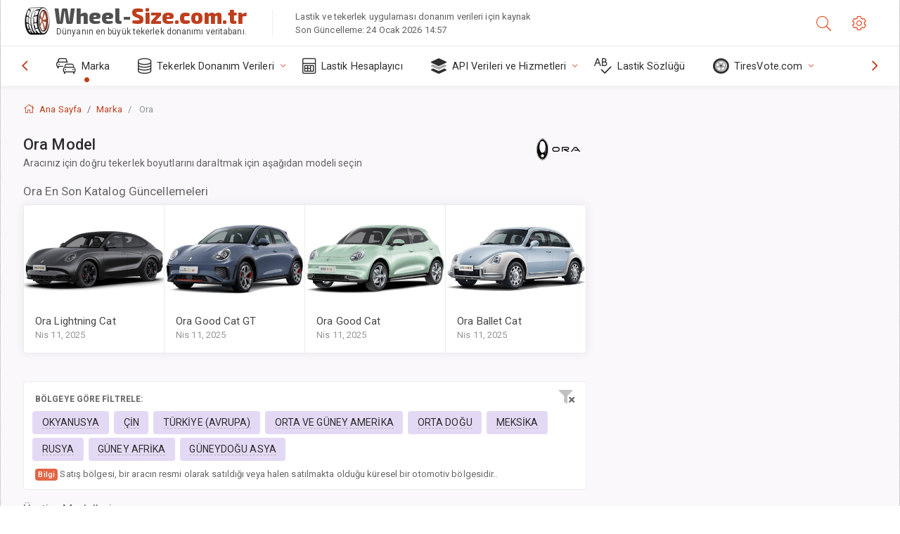

--- FILE ---
content_type: text/html; charset=utf-8
request_url: https://wheel-size.com.tr/size/ora/
body_size: 18545
content:



<!DOCTYPE html>
<html lang="tr">
<head>
    <title>Tüm Ora modelleri: Tekerlek özellikleri ve Lastik boyutları | Wheel-Size.com.tr</title>

    <meta charset="utf-8"/>
    <meta http-equiv="X-UA-Compatible" content="IE=edge">
    <meta name="msapplication-tap-highlight" content="no">
    <meta name="viewport" content="width=device-width, initial-scale=1, shrink-to-fit=no, user-scalable=no, minimal-ui">
    <!-- Call App Mode on ios devices -->
    <meta name="apple-mobile-web-app-capable" content="yes"/>
    <meta name="robots" content="index, follow"/>
    <meta name="revisit-after" content="14 days"/>

    <meta name="description" content="Tüm Ora araba ve modellerinin listesi. Her model için tekerlek boyutları ve lastik özellikleri hakkında veri elde edebileceksiniz. Aramanızı daraltmak için sayfada Ora modelinizi seçin."/>
    <meta name="keywords" content=""/>

    <!-- search engines verification codes -->
    <meta name="msvalidate.01" content="3EEBDB6187F3428FB33DD2B62E7E007F"/>
    <meta name='yandex-verification' content='58286f17fffb3c72'/>
    
    <!-- end search engines verification codes end-->

    
    <script async src="//pagead2.googlesyndication.com/pagead/js/adsbygoogle.js"></script>
    <script>
        (adsbygoogle = window.adsbygoogle || []).push({
            google_ad_client: "ca-pub-6541539878944517",
            enable_page_level_ads: true
        });
    </script>
    

    
    
    
    <meta property="og:type" content="website"/>
    <meta property="fb:admins" content="100001123248123"/>
    <meta property="og:url" content="//wheel-size.com.tr/size/ora/"/>
    <meta property="og:site_name" content="Wheel-Size.com.tr"/>

    <meta property="og:title" content="Tüm Ora modelleri: Tekerlek özellikleri ve Lastik boyutları"/>
    <meta property="og:description" content="Tüm Ora araba ve modellerinin listesi. Her model için tekerlek boyutları ve lastik özellikleri hakkında veri elde edebileceksiniz. Aramanızı daraltmak için sayfada Ora modelinizi seçin.">

    
    <meta property="og:image" content="//wheel-size.com.tr/static/img/misc/wheel-size-main.jpg"/>



    <link rel="shortcut icon" href="/static/img/icons/favicon.ico"/>
    <link rel="home" href="/"/>

    
        <!-- base css -->
        <link id="vendorsbundle" rel="stylesheet" media="screen, print" href="/static/v2/css/A.vendors.bundle.css,qv2.pagespeed.cf.F4-IHlFEYd.css"><!-- smartadmin classes 254kb  / 187 -->
        <link id="appbundle" rel="stylesheet" media="screen, print" href="/static/v2/css/A.app.bundle.css.pagespeed.cf.Az5UF9yStR.css"><!-- 245 / 144 kb -->
        <link rel="stylesheet" media="screen, print" href="/static/v2/3rd-party/fontawesome5/css/A.all.min.css.pagespeed.cf.ekPGEx00Ek.css"><!-- 173 kb -->
        <link id="mytheme" rel="stylesheet" media="screen, print" href="#">
        <link id="myskin" rel="stylesheet" media="screen, print" href="/static/v2/css/skins/A.skin-master.css.pagespeed.cf.pP_72WqnDW.css"><!-- 8kb -->
        <link rel="stylesheet" media="screen, print" href="/static/v2/css/themes/A.cust-theme-ws.css,qv5.pagespeed.cf.RwmLhI-sGb.css"><!-- color, scheme 99kb / 52 -->
        <link rel="stylesheet" href="/static/v2/css/swiper/A.swiper-bundle.min.css.pagespeed.cf.zafby5TnT4.css"><!-- v 6.3.1, 13.6kb -->
        <link rel="stylesheet" href="/static/v2/css/select2/A.select2.min.css.pagespeed.cf.mV84ukiySX.css"><!-- 16kb -->

        <link rel="stylesheet" media="screen, print" href="/static/v2/css/A.custom.css,,qv9+sprite.css,,qv2,Mcc.PiR3MONidb.css.pagespeed.cf.tWgTizan_Y.css">
        
        <link rel="preconnect" href="https://fonts.googleapis.com">
        <link rel="preconnect" href="https://fonts.gstatic.com" crossorigin>
        <link href="https://fonts.googleapis.com/css2?family=Exo+2:wght@800&family=Roboto+Mono:wght@400;500&display=swap" rel="stylesheet">

    





    

    <!-- Finder styles -->
    <style>#wheel_form .precision-select{position:absolute;left:57px;top:4px;display:none;padding:4px 0;z-index:100}#wheel_form .precision-select .plus-minus{font-size:15px;margin-right:7px;display:block;height:22px;float:left}#wheel_form .precision-select select{width:43px;height:22px;padding:0}</style>

    <link rel="apple-touch-icon" sizes="57x57" href="/static/v2/img/favicon/xapple-icon-57x57.png.pagespeed.ic.9SrS2NYO98.webp">
    <link rel="apple-touch-icon" sizes="60x60" href="/static/v2/img/favicon/xapple-icon-60x60.png.pagespeed.ic.P0iuOjLT8r.webp">
    <link rel="apple-touch-icon" sizes="72x72" href="/static/v2/img/favicon/xapple-icon-72x72.png.pagespeed.ic.UQGP6SV-Yo.webp">
    <link rel="apple-touch-icon" sizes="76x76" href="/static/v2/img/favicon/xapple-icon-76x76.png.pagespeed.ic.6bH_3MaKzp.webp">
    <link rel="apple-touch-icon" sizes="114x114" href="/static/v2/img/favicon/xapple-icon-114x114.png.pagespeed.ic._lgSDAE1Fn.webp">
    <link rel="apple-touch-icon" sizes="120x120" href="/static/v2/img/favicon/xapple-icon-120x120.png.pagespeed.ic.dR_r0bO_4d.webp">
    <link rel="apple-touch-icon-precomposed" href="/static/v2/img/favicon/xapple-icon-120x120.png.pagespeed.ic.dR_r0bO_4d.webp">
    <link rel="apple-touch-icon" sizes="144x144" href="/static/v2/img/favicon/xapple-icon-144x144.png.pagespeed.ic.tKyv2qopM4.webp">
    <link rel="apple-touch-icon" sizes="152x152" href="/static/v2/img/favicon/xapple-icon-152x152.png.pagespeed.ic.isAR7-CBII.webp">
    <link rel="apple-touch-icon" sizes="180x180" href="/static/v2/img/favicon/xapple-icon-180x180.png.pagespeed.ic.BtJfsgrsxh.webp">
    <link rel="icon" type="image/png" sizes="192x192" href="/static/v2/img/favicon/xandroid-icon-192x192.png.pagespeed.ic.vfvSCcyZTt.webp">
    <link rel="icon" type="image/png" sizes="32x32" href="/static/v2/img/favicon/xfavicon-32x32.png.pagespeed.ic.ow39oM4WP2.webp">
    <link rel="icon" type="image/png" sizes="96x96" href="/static/v2/img/favicon/xfavicon-96x96.png.pagespeed.ic.qMKeZEKS1-.webp">
    <link rel="icon" type="image/png" sizes="16x16" href="/static/v2/img/favicon/xfavicon-16x16.png.pagespeed.ic.Dpm9Nvi6nh.webp">
    <link rel="manifest" href="/static/v2/img/favicon/manifest.json">
    <meta name="msapplication-TileColor" content="#ffffff">
    <meta name="msapplication-TileImage" content="/static/v2/img/favicon/ms-icon-144x144.png">
    <meta name="theme-color" content="#ffffff">




    
        <link href="https://www.wheel-size.com/size/ora/" rel="alternate" hreflang="x-default"/>
        <link href="https://razmerkoles.ru/size/ora/" rel="alternate" hreflang="ru"/>
        <link href="https://llantasneumaticos.com/size/ora/" rel="alternate" hreflang="es"/>
        <link href="https://jantes-e-pneus.com/size/ora/" rel="alternate" hreflang="pt-BR"/>
        <link href="https://taille-pneu.com/size/ora/" rel="alternate" hreflang="fr"/>
        <link href="https://wheel-size.cn/size/ora/" rel="alternate" hreflang="zh-Hant"/>
        <link href="https://reifen-groessen.de/size/ora/" rel="alternate" hreflang="de"/>
        <link href="https://wheel-size.jp/size/ora/" rel="alternate" hreflang="ja"/>
        <link href="https://wheel-size.it/size/ora/" rel="alternate" hreflang="it"/>
        <link href="https://wheel-size.gr/size/ora/" rel="alternate" hreflang="el"/>
        <link href="https://wheel-size.kr/size/ora/" rel="alternate" hreflang="ko"/>
        <link href="https://wheel-size.my/size/ora/" rel="alternate" hreflang="ms"/>
        <link href="https://wheel-size.com.tr/size/ora/" rel="alternate" hreflang="tr"/>
        <link href="https://wheel-thai.com/size/ora/" rel="alternate" hreflang="th"/>
        <link href="https://wheel-arabia.com/size/ora/" rel="alternate" hreflang="ar"/>
        <link href="https://rozmiary-opon.pl/size/ora/" rel="alternate" hreflang="pl"/>
    

    
    

    <style>.listNav,.ln-letters{overflow:hidden}.listNavHide{position:absolute;overflow:hidden;clip:rect(0 0 0 0);height:1px;width:1px;padding:0;border:0}.title.listNavHide{position:unset;overflow:unset;clip:unset;height:auto;width:auto;padding:unset;border:unset}.letterCountShow{display:block}.ln-letters a{text-decoration:none;display:inline-block;padding:.5em 1em;line-height:1;text-align:center;white-space:nowrap;vertical-align:baseline;border-radius:4px;color:#858484;background-color:#fff;margin:0 .25rem .25rem 0;border:1px solid #e5e5e5}.ln-letters a:hover,.ln-letters .ln-selected{background-color:#886ab5;color:#fff;border-color:#886ab5}.ln-letters .ln-disabled{color:#ccc}</style>

    <style>h4.title:not(:first-child){margin-top:40px}.input-group-append[aria-expanded="true"] .fa-chevron-down,.input-group-append[aria-expanded="true"] .fa-sort-alpha-down{display:none}.input-group-append[aria-expanded="false"] .fa-chevron-up,.input-group-append[aria-expanded="false"] .fa-sort-alpha-up{display:none}.img-typical{display:block;width:100%;min-height:140px;max-height:140px;max-width:100%;object-fit:cover;-moz-transition:all .3s;-webkit-transition:all .3s;transition:all .3s}</style>


    

    

    

    <script>
        (function (i, s, o, g, r, a, m) {
            i['GoogleAnalyticsObject'] = r;
            i[r] = i[r] || function () {
                (i[r].q = i[r].q || []).push(arguments)
            }, i[r].l = 1 * new Date();
            a = s.createElement(o),
                    m = s.getElementsByTagName(o)[0];
            a.async = 1;
            a.src = g;
            m.parentNode.insertBefore(a, m)
        })(window, document, 'script', '//www.google-analytics.com/analytics.js', 'ga');
        var domains = [
            'www.wheel-size.com',
            'razmerkoles.ru',
            'llantasneumaticos.com',
            'jantes-e-pneus.com',
            'taille-pneu.com',
            'wheel-size.cn',
            'reifen-groessen.de',
            'wheel-size.it',
            'wheel-size.jp',
            'wheel-arabia.com',
            'wheel-size.gr',
            'wheel-size.kr',
            'wheel-size.my',
            'rozmiary-opon.pl',
            'wheel-thai.com',
            'wheel-size.com.tr'
        ];

        ga('create', 'UA-35890489-1', 'auto', {'allowLinker': true});
        ga('require', 'linker');
        
            ga('linker:autoLink', domains.filter(function (item) {
                return item !== 'wheel-size.com.tr'
            }));
         
        ga('send', 'pageview');

    </script>

    



    

    

    

    
    <link rel="canonical" href="https://wheel-size.com.tr/size/ora/"/>

</head>

    <body class="mod-bg-1 mod-main-boxed mod-skin-light nav-function-top  site-tr">
    <!-- DOC: script to save and load page settings -->
    <script>
    /**
     *    This script should be placed right after the body tag for fast execution
     *    Note: the script is written in pure javascript and does not depend on thirdparty library
     **/
    'use strict';

    var classHolder = document.getElementsByTagName("BODY")[0],
        /**
         * Load from localstorage
         **/
        themeSettings = (localStorage.getItem('themeSettings')) ? JSON.parse(localStorage.getItem('themeSettings')) :
            {},
        themeURL = themeSettings.themeURL || '',
        themeOptions = themeSettings.themeOptions || '',
        themeMarket = themeSettings.themeMarket || '',
        systemOutput = themeSettings.systemOutput || '',
        showCalculatedColumns = themeSettings.showCalculatedColumns || '';
    /**
     * Load theme options
     **/
    if (themeSettings.themeOptions) {
        classHolder.className = themeSettings.themeOptions;
        //console.log("%c✔ Theme settings loaded", "color: #148f32");
    } else {
        console.log("%c✔ Heads up! Theme settings is empty or does not exist, loading default settings...", "color: #ed1c24");
    }

    //if (themeSettings.themeURL && !document.getElementById('mytheme')) {
    //    var cssfile = document.createElement('link');
    //    cssfile.id = 'mytheme';
    //    cssfile.rel = 'stylesheet';
    //    cssfile.href = themeURL;
    //    document.getElementsByTagName('head')[0].appendChild(cssfile);

    //} else if (themeSettings.themeURL && document.getElementById('mytheme')) {
    //    document.getElementById('mytheme').href = themeSettings.themeURL;
    //}

    if (themeSettings.systemOutput) {
        if (themeSettings.systemOutput === "imperial"){
            document.body.classList.add("system-imperial");
        }
    }

    if (themeSettings.themeMarket) {
        if (themeSettings.themeMarket){
            document.body.setAttribute("pmChoice", themeSettings.themeMarket);
        }
    }

    if (themeSettings.showCalculatedColumns) {
        if (themeSettings.showCalculatedColumns){
            document.body.classList.add("additional-columns");
        }
    }

    /**
     * Save to localstorage
     **/
    var saveSettings = function (typeSystemOutput='metric') {
        themeSettings.themeOptions = String(classHolder.className).split(/[^\w-]+/).filter(function (item) {
            return /^(nav|header|footer|mod|display)-/i.test(item);
        }).join(' ');
        if (document.getElementById('mytheme')) {
            themeSettings.themeURL = document.getElementById('mytheme').getAttribute("href");
        }
        themeSettings.systemOutput = typeSystemOutput;
        //themeSettings.showCalculatedColumns =
        localStorage.setItem('themeSettings', JSON.stringify(themeSettings));
    }

    var saveOnlyParamSetting = function (param, value) {
        themeSettings = (localStorage.getItem('themeSettings')) ? JSON.parse(localStorage.getItem('themeSettings')) :
            {};
        themeSettings[param] = value;
        localStorage.setItem('themeSettings', JSON.stringify(themeSettings));
    }
    /**
     * Reset settings
     **/
    var resetSettings = function () {

        localStorage.setItem("themeSettings", "");
    }

</script>



    <div class="page-wrapper">
        <div class="page-inner">
            <!-- BEGIN Left Aside -->
            <aside class="page-sidebar">
                
    <!--
    <div class="page-logo">
        <a href="#" class="page-logo-link press-scale-down d-flex align-items-center position-relative"
           data-toggle="modal" data-target="#modal-shortcut">
            <img src="static/images/ws-logo-40.png" alt="" aria-roledescription="logo">
            <span class="page-logo-text mr-1">Wheel-Size.com</span>

        </a>
    </div>
    -->
    <!-- DOC: nav menu layout change shortcut -->
    <div class="hidden-lg-up dropdown-icon-menu position-relative pl-4 pt-3">
        <a href="#" class="alert-primary btn js-waves-off" data-action="toggle" data-class="mobile-nav-on" title="Navigasyonu Gizle">
            <i class="fal fa-times"></i>
        </a>
    </div>
    <!-- BEGIN PRIMARY NAVIGATION -->
    <nav id="js-primary-nav" class="primary-nav" role="navigation">
        
    <ul id="js-nav-menu" class="nav-menu">
        <li class="nav-title">Menü ve seçenekler</li>
        <li class="active">
            <a href="/size/" title="Aracınıza hangi lastik boyutunun uyacağını öğrenin">
                <i class="fal fa-cars"></i>
                <span class="nav-link-text">Marka</span>
                <span class="dl-ref bg-primary-500 hidden-nav-function-minify hidden-nav-function-top">150+</span>
            </a>
        </li>
        <li class="">
            <a href="#" title="Tekerlek Donanım Verileri">
                <i class="fal fa-database"></i>
                <span class="nav-link-text">Tekerlek Donanım Verileri</span>
            </a>
            <ul>
                <li>
                    <a href="/pcd/" title="Belirli Cıvata Modeline göre eşleşen araçları bulun" data-filter-tags="">
                        <span class="nav-link-text">Cıvata Modelleri</span>
                    </a>
                </li>
                <li>
                    <a href="/tire/" title="Belirli Lastik Boyutuna göre eşleşen araçları bulun" data-filter-tags="">
                        <span class="nav-link-text">Lastikler</span>
                    </a>
                </li>
            </ul>
        </li>
        <li class="">
            <a href="/calc/" title="Lastik Hesaplayıcı">
                <i class="fal fa-calculator"></i>
                <span class="nav-link-text">Lastik Hesaplayıcı</span>
            </a>
        </li>








        
        <li>
            <a href="#" title="Tekerlek Teçhizatı API'si">
                <i class="fad fa-layer-group"></i>
                <span class="nav-link-text">API Verileri ve Hizmetleri </span>
            </a>
            <ul>
                <li>
                    <a href="https://developer.wheel-size.com/" title="Tekerlek Teçhizatı API'si" data-filter-tags="">
                        <span class="nav-link-text">Tekerlek Teçhizatı API'si <i class="fal fa-external-link"></i></span>
                    </a>
                </li>
                <li>
                    <a href="https://api.wheel-size.com/v1/swagger/" title="" data-filter-tags="">
                        <span class="nav-link-text">API Spesifikasyonunu Aç <i class="fal fa-external-link"></i></span>
                    </a>
                </li>
                <li>
                    <a href="https://services.wheel-size.com/" title="" data-filter-tags="">
                        <span class="nav-link-text">Web Siteniz için Widget'lar <i class="fal fa-external-link"></i></span>
                    </a>
                </li>
            </ul>
        </li>
        <li class="">
            <a href="/glossary/" title="Lastik Sözlüğü" data-filter-tags="">
                <i class="fal fa-spell-check"></i>
                <span class="nav-link-text">Lastik Sözlüğü</span>
            </a>
        </li>

        <li>
            <a href="#" title="TiresVote.com">
                <i class="fad fa-tire"></i>
                <span class="nav-link-text">TiresVote.com</span>
            </a>
            <ul>
                <li>
                    <a href="https://tiresvote.com/tests/" title="Profesyonel Lastik Testleri" data-filter-tags="">
                        <span class="nav-link-text">Profesyonel Lastik Testleri <i class="fal fa-external-link"></i></span>
                    </a>
                </li>
                <li>
                    <a href="https://tiresvote.com/top-charts/" title="Lastik Sıralaması" data-filter-tags="">
                        <span class="nav-link-text">Lastik Sıralaması <i class="fal fa-external-link"></i></span>
                    </a>
                </li>
                <li>
                    <a href="https://tiresvote.com/filter/" title="Gelişmiş Lastik Arama" data-filter-tags="">
                        <span class="nav-link-text">Gelişmiş Lastik Arama <i class="fal fa-external-link"></i></span>
                    </a>
                </li>
                <li>
                    <a href="https://tiresvote.com/catalog/" title="Lastik Markaları" data-filter-tags="">
                        <span class="nav-link-text">Lastik Markaları <i class="fal fa-external-link"></i></span>
                    </a>
                </li>
            </ul>
        </li>
    </ul>

    </nav>
    <!-- END PRIMARY NAVIGATION -->
    <!-- NAV FOOTER -->
    <div class="nav-footer shadow-top">
        <a href="#" onclick="return false;" data-action="toggle" data-class="nav-function-minify" class="hidden-md-down">
            <i class="ni ni-chevron-right"></i>
            <i class="ni ni-chevron-right"></i>
        </a>
        <ul class="list-table m-auto nav-footer-buttons">
            <li>
                <a href="mailto:info@wheel-size.com" data-toggle="tooltip" data-placement="top" title="Email">
                    <i class="fal fa-envelope"></i>
                </a>
            </li>
        </ul>
    </div>
    <!-- END NAV FOOTER -->

            </aside>
            <!-- END Left Aside -->
            <div class="page-content-wrapper">
                <!-- BEGIN Page Header -->
                <header class="page-header">
                    

    <!-- DOC: mobile button appears during mobile width -->
    <div class="hidden-lg-up">
        <a href="#" class="alert-primary btn press-scale-down" data-action="toggle" data-class="mobile-nav-on">
            <i class="ni ni-menu"></i>
        </a>
    </div>

    <!-- we need this logo when user switches to nav-function-top -->
    <div class="page-logo position-relative" style="top:-7px;">
        <a href="/" title="Ana Sayfa" class="page-logo-link press-scale-down d-flex align-items-center position-relative">
            <img src="/static/v2/images/xws-logo-200.png.pagespeed.ic.ylEagnU7oq.webp" alt="" aria-roledescription="logo" class="position-relative" style="top:4px;">
            <span class="mx-1 fs-xxl ws-logo"><span>Wheel-</span>Size.com.tr</span>
            <span style="bottom:-8px;" class="ws-logo-below position-absolute fs-xs opacity-100 pos-bottom pos-right mr-1 mt-n2 color-fusion-300">Dünyanın en büyük tekerlek donanımı veritabanı.</span>
        </a>
    </div>


    <div class="pl-5 color-fusion-100 about-ws">
        <div class="">Lastik ve tekerlek uygulaması donanım verileri için kaynak</div>
        <div class="d-none d-sm-block">Son Güncelleme: 24 Ocak 2026 14:57</div>
    </div>
    <div class="ml-auto d-flex">
        <!-- activate app search icon (mobile) -->
        <div class="">
            <a id="search-drop" class="header-icon cursor-pointer " title="Araba modeli, lastik veya tekerlek boyutuna göre arama formu" data-toggle="collapse" href="#collapseSearch" data-target="#collapseSearch" role="button" aria-expanded="false" aria-controls="collapseSearch">
                <i class="fal fa-search"></i>
            </a>
        </div>
        <!-- app settings -->
        <div>
            <a href="#" class="cursor-pointer header-icon" data-toggle="modal" data-target=".js-modal-settings">
                <i class="fal fa-cog"></i>
            </a>
        </div>
    </div>


                </header>
                <!-- END Page Header -->

                <!-- BEGIN Page Content -->
                <!-- the #js-page-content id is needed for some plugins to initialize -->
                <main id="js-page-content" role="main" class="page-content ">
                    <div class="collapse " id="collapseSearch" style="">
                        
    <div class="bg-white border-faded rounded p-sm-3 p-0 ws-xs-inherit mb-4">
        <h4>
            <span>Araç modeli, lastik ebadı veya jantlar için Arama Formu</span>
            <small>Aracınız için donanım verilerini almak veya kriterlerinize uyan araçları bulmak için aşağıdan bir sekme seçin.</small>
        </h4>
        <div id="finder">
            

                            <ul class="nav nav-tabs ws-search-tabs" role="tablist">
                                <li class="nav-item">
                                    <a class="nav-link active font-weight-normal px-2 px-sm-3 px-md-3" title="arabanıza hangi tekerlekler uyar" data-toggle="tab" href="#tab_borders_icons-1" role="tab" aria-selected="true"><span class="text-uppercase">Araca göre</span> <span class="hidden-sm-down d-block font-weight-light text-truncate-lg text-truncate">arabanıza hangi tekerlekler uyar</span></a>
                                </li>
                                <li class="nav-item">
                                    <a class="nav-link font-weight-normal px-2 px-sm-3 px-md-3" title="bu lastik ebadını hangi araçlar kullanır" data-toggle="tab" href="#tab_borders_icons-2" role="tab" aria-selected="false"><span class=" text-uppercase">Lastik boyutuna göre</span> <span class=" hidden-sm-down d-block font-weight-light text-truncate-lg text-truncate">bu lastik ebadını hangi araçlar kullanır</span></a>
                                </li>
                                <li class="nav-item">
                                    <a class="nav-link font-weight-normal px-2 px-sm-3 px-md-3" title="bu jant boyutunu hangi araçlar kullanır" data-toggle="tab" href="#tab_borders_icons-3" role="tab" aria-selected="false"><span class="text-uppercase">Jant boyutuna göre</span> <span class="hidden-sm-down d-block font-weight-light text-truncate-lg text-truncate">bu jant boyutunu hangi araçlar kullanır</span></a>
                                </li>
                            </ul>
                            <div class="tab-content py-3 px-0 px-sm-3">
                                <div class="tab-pane fade active show" id="tab_borders_icons-1" role="tabpanel">
                                    


<h6>Eşleşen tekerlekleri bulmak için marka, yıl ve modeli belirtin:</h6>
<form id="vehicle_form" action="/finder/search/by_model/" method="get" class="wheel-form">
    <div class="row">
        <div class="col-sm-3 pb-2">
            <select id="auto_vendor" name="make" class="js-select2-icons form-control w-100 selectpicker bootstrap-select" data-text="Marka">
                <option selected="selected" value="">Marka</option>
            </select>
        </div>
        <div class="col-sm-2 pb-2">
            <select id="auto_year" name="year" class="select2 form-control w-100 selectpicker bootstrap-select" disabled>
                <option selected="selected" value="">Yıl</option>
            </select>
        </div>
        <div class="col-sm-3 pb-2">
            <select id="auto_model" name="model" class="select2 form-control w-100 selectpicker bootstrap-select" disabled>
                <option selected="selected" value="">Model</option>
            </select>
        </div>
        <div class="col-sm-1">
            <i class="fa-3x finder-redirecting fad fa-tire d-none"></i>
        </div>
    </div>
</form>

                                </div>
                                <div class="tab-pane fade" id="tab_borders_icons-2" role="tabpanel">
                                    <div class="tire-form-pane tire-metric">
                                        


    <div class="float-right pb-2 ml-2">
        <a class="change-system text-nowrap" href="#">
            <span class="color-fusion-500 opacity-50 hidden-sm-down" style="border-bottom: 1px dashed #ddd;">Amerikan lastik tanımına geçin</span>
            <span class="color-fusion-500 opacity-50 hidden-md-up" style="border-bottom: 1px dashed #ddd;">LT-High Flotation</span>
            <i class="fad fa-exchange"></i>
        </a>
    </div>
    <h6>Eşleşen araçları bulmak için aşağıdaki alanların değerlerini girin:</h6>
    <div class="clearfix"></div>


<form id="tire_form" action="/finder/search/by_tire/" method="get" class="wheel-form">


    <div class="row">
        <div class="col-sm-3 pb-2">
            <select class="select2 form-control w-100 selectpicker bootstrap-select" id="tf_tire_width" name="tire_width">
                <option selected="selected" value="">Lastik Genişliği</option>
            </select>
        </div>
        <div class="col-sm-3 pb-2">
            <select class="select2 form-control w-100 selectpicker bootstrap-select" id="tf_aspect_ratio" name="aspect_ratio" disabled>
                <option selected="selected" value="">En Boy Oranı</option>
            </select>
        </div>
        <div class="col-sm-3 pb-2">
            <select class="select2 form-control w-100 selectpicker bootstrap-select" id="tf_rim_diameter" name="rim_diameter" disabled>
                <option selected="selected" value="">Jant Çapı</option>
            </select>
        </div>
    </div>

</form>

<!-- block below appears only after successful search -->
<div class="ajax-result" id="ajax-tab-2"></div>

                                    </div>
                                    <div class="tire-form-pane tire-flotation d-none">
                                        



<form id="tire_form_hf" action="/finder/search/by_hf_tire/" method="get" class="wheel-form">
    <div class="float-right pb-2">
        <a class="change-system float-right" href="#">
            <span class="color-fusion-500 opacity-50 hidden-sm-down" style="border-bottom: 1px dashed #ddd;">ISO Metrik Lastik Ebat Sistemine Geçin</span>
            <span class="color-fusion-500 opacity-50 hidden-md-up" style="border-bottom: 1px dashed #ddd;">ISO Metric</span>
            <i class="fad fa-exchange"></i>
        </a>
    </div>
    <h6 class="title">Eşleşen araçları bulmak için aşağıdaki alanların değerlerini girin:</h6>

    <div class="row">
        <div class="col-sm-3 pb-2">
        <select class="select2 form-control w-100 selectpicker bootstrap-select" id="tf_tire_diameter" name="tire_diameter">
            <option selected="selected" value="">Lastik Çapı</option>
        </select>
        </div>
        <div class="col-sm-3 pb-2">
            <select class="select2 form-control w-100 selectpicker bootstrap-select" id="tf_tire_section_width" name="tire_section_width" disabled>
                <option selected="selected" value="">Lastik Genişliği</option>
            </select>
        </div>
        <div class="col-sm-3 pb-2">
            <select class="select2 form-control w-100 selectpicker bootstrap-select" id="tf_rim_diameter_hf" name="rim_diameter_hf" disabled>
                <option selected="selected" value="">Jant Çapı</option>
            </select>
        </div>

    </div>
</form>

<!-- block below appears only after successful search -->
<div class="ajax-result" id="ajax-tab-4"></div>

                                    </div>
                                </div>
                                <div class="tab-pane fade" id="tab_borders_icons-3" role="tabpanel">
                                    


<form id="wheel_form" action="/finder/search/by_rim/" method="get" class="wheel-form">
    <h6>Eşleşen araçları bulmak için aşağıdaki alanların değerlerini girin:</h6>

    <div class="row ">
        <div class="col-sm-2 pb-2">
            <select class="select2 form-control w-100 selectpicker bootstrap-select" id="wf_rim_diameter" name="rim_diameter">
                <option selected="selected" value="">Jant Çapı</option>
            </select>
        </div>
        <div class="col-sm-2 pb-2">
            <select class="select2 form-control w-100 selectpicker bootstrap-select" id="wf_rim_width" name="rim_width" disabled>
                <option selected="selected" value="">Jant Genişliği</option>
            </select>
        </div>
        <div class="col-sm-2 pb-2">
            <select class="select2 form-control selectpicker bootstrap-select" id="wf_offset" name="offset" disabled>
                <option selected="selected" value="">Ofset</option>
            </select>

            <div class="precision-select offset-precision">
                <input type="hidden" name="offset_min"/>
                <input type="hidden" name="offset_max"/>

                <span class="plus-minus">±</span>
                <select name="offset_precision">
                    <option value="0" selected="selected">0</option>
                    <option value="1">1</option>
                    <option value="2">2</option>
                    <option value="3">3</option>
                    <option value="4">4</option>
                    <option value="5">5</option>
                    <option value="6">6</option>
                    <option value="7">7</option>
                    <option value="8">8</option>
                    <option value="9">9</option>
                    <option value="10">10</option>
                    <option value="15">15</option>
                    <option value="20">20</option>
                    <option value="30">30</option>
                    <option value="50">50</option>
                </select>
            </div>
        </div>


        <div class="col-sm-2 pb-2">
            <select class="select2 form-control selectpicker bootstrap-select" id="wf_cb" name="cb" disabled>
                <option selected="selected" value="">Göbek Deliği</option>
            </select>

            <div class="precision-select cb-precision">
                <input type="hidden" name="cb_min"/>
                <input type="hidden" name="cb_max"/>

                <span class="plus-minus">±</span>
                <select name="cb_precision">
                    <option value="0" selected="selected">0</option>
                    <option value="1">1</option>
                    <option value="2">2</option>
                    <option value="3">3</option>
                    <option value="4">4</option>
                    <option value="5">5</option>
                    <option value="6">6</option>
                    <option value="7">7</option>
                    <option value="8">8</option>
                    <option value="9">9</option>
                    <option value="10">10</option>
                    <option value="15">15</option>
                    <option value="20">20</option>
                    <option value="30">30</option>
                    <option value="50">50</option>
                </select>
            </div>
        </div>
        <div class="col-sm-2 pb-2">
            <select class="select2 form-control w-100 selectpicker bootstrap-select" id="wf_bolt_pattern" name="bolt_pattern" disabled>
                <option selected="selected" value="">Cıvata Modeli</option>
            </select>
        </div>
    </div>
</form>
<div class="ajax-result" id="ajax-tab-3"></div>

                                </div>
                            </div>

        </div>
    </div>


                    </div>

                    
    <div class="row">
        <div class="col-md-12 col-sm-12 col-lg-12">
            <ol class="breadcrumb page-breadcrumb" itemscope itemtype="https://schema.org/BreadcrumbList">
                <li class="breadcrumb-item" itemscope itemtype="https://schema.org/ListItem" itemprop="itemListElement"><a itemprop="item" href="/"><i class="fal fa-home mr-1 fs-md"></i> <span itemprop="name">Ana Sayfa</span></a>
                        <meta itemprop="position" content="1"/>
                </li>
                <li class="breadcrumb-item" itemscope itemtype="https://schema.org/ListItem" itemprop="itemListElement"><a itemprop="item" href="/size/"><span itemprop="name">Marka</span></a>
                    <meta itemprop="position" content="2"/>
                </li>
                <li class="breadcrumb-item active" itemscope itemtype="https://schema.org/ListItem" itemprop="itemListElement">
                    <span itemprop="name">Ora</span>
                    <meta itemprop="position" content="3"/>
                </li>
            </ol>
        </div>
    </div>


                    

                    
    
    
        <div class="row">
            <div class="col-md-12 col-sm-12 col-lg-8" itemscope itemtype="http://schema.org/ItemPage">
                
    <div itemscope itemtype="http://schema.org/ItemList" id="js-list-models" class="mb-4">
    <div class="subheader mb-3">
        <h1 class="subheader-title">
            <span itemprop="name">Ora <span>Model</span></span>
            <small>Aracınız için doğru tekerlek boyutlarını daraltmak için aşağıdan modeli seçin</small>
        </h1>
        
            <img src="https://cdn.wheel-size.com/automobile/manufacturer/ora-1663181942.2019138.png" style="width:64px;" class="figure-img img-fluid rounded float-right float-sm-none mr-2" alt="Ora"/>
        
    </div>
    
        <meta itemprop="itemListOrder" content="Unordered"/>


        
                



    <div class="row mb-6 hidden-sm-down">
        <div class="col-md-12 col-sm-12 col-lg-12">
            <h4>Ora En Son Katalog Güncellemeleri</h4>
            <div class="card-group">
                
                    <div class="card cursor-pointer hover-bg" style="max-width:32rem;">
                        <a href="/size/ora/lightning-cat/">
                            <div class="w-100 rounded-top">
                                
                                    
                                        <img src="https://cdn.wheel-size.com/thumbs/de/45/de450da9b42ab9d6768a0fdffa72c3e3.jpg" class="img-responsive img-fluid img-typical" alt="">
                                    
                                
                            </div>
                            <div class="card-body">
                                <h5 class="card-title mb-0 color-fusion-300">Ora Lightning Cat</h5>
                                <span class="opacity-50 color-fusion-500">Nis 11, 2025</span>
                            </div>
                        </a>
                    </div>
                
                    <div class="card cursor-pointer hover-bg" style="max-width:32rem;">
                        <a href="/size/ora/good-cat-gt/">
                            <div class="w-100 rounded-top">
                                
                                    
                                        <img src="https://cdn.wheel-size.com/thumbs/a9/01/a901f06b599839d6b8c12331c08773e9.jpg" class="img-responsive img-fluid img-typical" alt="">
                                    
                                
                            </div>
                            <div class="card-body">
                                <h5 class="card-title mb-0 color-fusion-300">Ora Good Cat GT</h5>
                                <span class="opacity-50 color-fusion-500">Nis 11, 2025</span>
                            </div>
                        </a>
                    </div>
                
                    <div class="card cursor-pointer hover-bg" style="max-width:32rem;">
                        <a href="/size/ora/good-cat/">
                            <div class="w-100 rounded-top">
                                
                                    
                                        <img src="https://cdn.wheel-size.com/thumbs/ad/c6/adc6e6781964820da562d0ff00532e48.jpg" class="img-responsive img-fluid img-typical" alt="">
                                    
                                
                            </div>
                            <div class="card-body">
                                <h5 class="card-title mb-0 color-fusion-300">Ora Good Cat</h5>
                                <span class="opacity-50 color-fusion-500">Nis 11, 2025</span>
                            </div>
                        </a>
                    </div>
                
                    <div class="card cursor-pointer hover-bg" style="max-width:32rem;">
                        <a href="/size/ora/ballet-cat/">
                            <div class="w-100 rounded-top">
                                
                                    
                                        <img src="https://cdn.wheel-size.com/thumbs/10/38/1038be4c7ac0bf75d0f43774622280db.jpg" class="img-responsive img-fluid img-typical" alt="">
                                    
                                
                            </div>
                            <div class="card-body">
                                <h5 class="card-title mb-0 color-fusion-300">Ora Ballet Cat</h5>
                                <span class="opacity-50 color-fusion-500">Nis 11, 2025</span>
                            </div>
                        </a>
                    </div>
                
            </div>
        </div>
    </div>


        

        

        

        <div class="bg-white border-faded rounded p-sm-2 p-0 ws-xs-inherit">
            <div class="float-right">
                <div class="fa-layers fa-15x fa-fw remove-filters cursor-pointer position-relative mr-2" data-toggle="tooltip" data-original-title="Filtreleri Temizle">
                    <span class="fad fa-filter"></span>
                    <span class="fas fs-xs fa-times position-absolute pos-right" style="bottom: 5px;"></span>
                </div>
            </div>
            <div class="mx-2 mb-2 pt-2 text-uppercase fs-xs font-weight-bold">Bölgeye göre filtrele:</div>
            <div class="market-filter d-flex flex-wrap flex-row align-content-start">
                <div class="mx-1">
                
                    
                    <div class="alert-info fs-md fw-400 text-uppercase item flex-auto mr-1 btn-sm ajax-action color-fusion-500 waves-effect waves-themed" data-market="audm" data-toggle="popover_" data-trigger="hover" data-placement="top" title="" data-content="" data-original-title="Okyanusya">
                        <span class="ajax-link">Okyanusya</span>
                    </div>
                    
                
                    
                    <div class="alert-info fs-md fw-400 text-uppercase item flex-auto mr-1 btn-sm ajax-action color-fusion-500 waves-effect waves-themed" data-market="chdm" data-toggle="popover_" data-trigger="hover" data-placement="top" title="" data-content="" data-original-title="Çin">
                        <span class="ajax-link">Çin</span>
                    </div>
                    
                
                    
                    <div class="alert-info fs-md fw-400 text-uppercase item flex-auto mr-1 btn-sm ajax-action color-fusion-500 waves-effect waves-themed" data-market="eudm" data-toggle="popover_" data-trigger="hover" data-placement="top" title="" data-content="" data-original-title="Türkiye (Avrupa)">
                        <span class="ajax-link">Türkiye (Avrupa)</span>
                    </div>
                    
                
                    
                    <div class="alert-info fs-md fw-400 text-uppercase item flex-auto mr-1 btn-sm ajax-action color-fusion-500 waves-effect waves-themed" data-market="ladm" data-toggle="popover_" data-trigger="hover" data-placement="top" title="" data-content="" data-original-title="Orta ve Güney Amerika">
                        <span class="ajax-link">Orta ve Güney Amerika</span>
                    </div>
                    
                
                    
                    <div class="alert-info fs-md fw-400 text-uppercase item flex-auto mr-1 btn-sm ajax-action color-fusion-500 waves-effect waves-themed" data-market="medm" data-toggle="popover_" data-trigger="hover" data-placement="top" title="" data-content="" data-original-title="Orta Doğu">
                        <span class="ajax-link">Orta Doğu</span>
                    </div>
                    
                
                    
                    <div class="alert-info fs-md fw-400 text-uppercase item flex-auto mr-1 btn-sm ajax-action color-fusion-500 waves-effect waves-themed" data-market="mxndm" data-toggle="popover_" data-trigger="hover" data-placement="top" title="" data-content="" data-original-title="Meksika">
                        <span class="ajax-link">Meksika</span>
                    </div>
                    
                
                    
                    <div class="alert-info fs-md fw-400 text-uppercase item flex-auto mr-1 btn-sm ajax-action color-fusion-500 waves-effect waves-themed" data-market="russia" data-toggle="popover_" data-trigger="hover" data-placement="top" title="" data-content="" data-original-title="Rusya">
                        <span class="ajax-link">Rusya</span>
                    </div>
                    
                
                    
                    <div class="alert-info fs-md fw-400 text-uppercase item flex-auto mr-1 btn-sm ajax-action color-fusion-500 waves-effect waves-themed" data-market="sadm" data-toggle="popover_" data-trigger="hover" data-placement="top" title="" data-content="" data-original-title="Güney Afrika">
                        <span class="ajax-link">Güney Afrika</span>
                    </div>
                    
                
                    
                    <div class="alert-info fs-md fw-400 text-uppercase item flex-auto mr-1 btn-sm ajax-action color-fusion-500 waves-effect waves-themed" data-market="sam" data-toggle="popover_" data-trigger="hover" data-placement="top" title="" data-content="" data-original-title="Güneydoğu Asya">
                        <span class="ajax-link">Güneydoğu Asya</span>
                    </div>
                    
                
                </div>
                <div class="my-1 mx-2"><span class="badge bg-primary-200">Bilgi</span>
                    Satış bölgesi, bir aracın resmi olarak satıldığı veya halen satılmakta olduğu küresel bir otomotiv bölgesidir..
                </div>
            </div>
        </div>

        
        <div id="alphabet" class="divideIntoColumns">
            
                <h4 style="column-span: all;" class="title pt-3">
                    
                        Üretim Modelleri:
                    
                </h4>
                

                    <div class="mb-2 mr-sm-0 mr-2 market-item element  market-audm market-eudm market-ladm market-medm market-mxndm market-russia market-sadm">
                        <a itemprop="itemListElement" title="Ora 03 için tüm olası değişiklikleri yıllara göre görün" href="/size/ora/03/" data-filter-tags="03">
                            <span class="badge border ws-color-orange p-2 fs-md text-left">
                                
                                <span class="model-name fw-700 d-block text-uppercase text-truncate text-truncate-md">03</span>
                                <span class="fw-300 d-block fs-xs mt-1">
                                    2023  -
                                    
                                        <span class="text-uppercase">Günümüz</span>
                                    
                                
                                </span>
                            </span>
                        </a><i id="e3a082bdc05a9e56e633e8fcaa1f86d1"></i>
                    </div>
                

                    <div class="mb-2 mr-sm-0 mr-2 market-item element  market-eudm market-ladm market-russia">
                        <a itemprop="itemListElement" title="Ora 03 GT için tüm olası değişiklikleri yıllara göre görün" href="/size/ora/03-gt/" data-filter-tags="03 gt">
                            <span class="badge border ws-color-orange p-2 fs-md text-left">
                                
                                <span class="model-name fw-700 d-block text-uppercase text-truncate text-truncate-md">03 GT</span>
                                <span class="fw-300 d-block fs-xs mt-1">
                                    2023  -
                                    
                                        <span class="text-uppercase">Günümüz</span>
                                    
                                
                                </span>
                            </span>
                        </a><i id="b9851302ecee65b95d1a1beab0e6b0c3"></i>
                    </div>
                

                    <div class="mb-2 mr-sm-0 mr-2 market-item element  market-chdm market-eudm market-sam">
                        <a itemprop="itemListElement" title="Ora 07 için tüm olası değişiklikleri yıllara göre görün" href="/size/ora/07/" data-filter-tags="07">
                            <span class="badge border ws-color-orange p-2 fs-md text-left">
                                
                                <span class="model-name fw-700 d-block text-uppercase text-truncate text-truncate-md">07</span>
                                <span class="fw-300 d-block fs-xs mt-1">
                                    2023  -
                                    
                                        <span class="text-uppercase">Günümüz</span>
                                    
                                
                                </span>
                            </span>
                        </a><i id="9c50a94270e51ba3f087f1579d802509"></i>
                    </div>
                

                    <div class="mb-2 mr-sm-0 mr-2 market-item element  market-chdm">
                        <a itemprop="itemListElement" title="Ora Ballet Cat için tüm olası değişiklikleri yıllara göre görün" href="/size/ora/ballet-cat/" data-filter-tags="ballet cat">
                            <span class="badge border ws-color-orange p-2 fs-md text-left">
                                
                                <span class="model-name fw-700 d-block text-uppercase text-truncate text-truncate-md">Ballet Cat</span>
                                <span class="fw-300 d-block fs-xs mt-1">
                                    2022  -
                                    
                                        <span class="text-uppercase">Günümüz</span>
                                    
                                
                                </span>
                            </span>
                        </a><i id="26ca8b7301d9cbb2decdde4ddfca707c"></i>
                    </div>
                

                    <div class="mb-2 mr-sm-0 mr-2 market-item element  market-chdm market-sam">
                        <a itemprop="itemListElement" title="Ora Good Cat için tüm olası değişiklikleri yıllara göre görün" href="/size/ora/good-cat/" data-filter-tags="good cat">
                            <span class="badge border ws-color-orange p-2 fs-md text-left">
                                
                                <span class="model-name fw-700 d-block text-uppercase text-truncate text-truncate-md">Good Cat</span>
                                <span class="fw-300 d-block fs-xs mt-1">
                                    2020  -
                                    
                                        <span class="text-uppercase">Günümüz</span>
                                    
                                
                                </span>
                            </span>
                        </a><i id="52424b756f5de9b94fa9ba325916c7b2"></i>
                    </div>
                

                    <div class="mb-2 mr-sm-0 mr-2 market-item element  market-chdm market-sam">
                        <a itemprop="itemListElement" title="Ora Good Cat GT için tüm olası değişiklikleri yıllara göre görün" href="/size/ora/good-cat-gt/" data-filter-tags="good cat gt">
                            <span class="badge border ws-color-orange p-2 fs-md text-left">
                                
                                <span class="model-name fw-700 d-block text-uppercase text-truncate text-truncate-md">Good Cat GT</span>
                                <span class="fw-300 d-block fs-xs mt-1">
                                    2022  -
                                    
                                        <span class="text-uppercase">Günümüz</span>
                                    
                                
                                </span>
                            </span>
                        </a><i id="95c32be02d3892905d68a327860568d8"></i>
                    </div>
                

                    <div class="mb-2 mr-sm-0 mr-2 market-item element  market-chdm">
                        <a itemprop="itemListElement" title="Ora Lightning Cat için tüm olası değişiklikleri yıllara göre görün" href="/size/ora/lightning-cat/" data-filter-tags="lightning cat">
                            <span class="badge border ws-color-orange p-2 fs-md text-left">
                                
                                <span class="model-name fw-700 d-block text-uppercase text-truncate text-truncate-md">Lightning Cat</span>
                                <span class="fw-300 d-block fs-xs mt-1">
                                    2022  -
                                    
                                        <span class="text-uppercase">Günümüz</span>
                                    
                                
                                </span>
                            </span>
                        </a><i id="141d817422195ee7c1c84fc7364ea6e6"></i>
                    </div>
                

                    <div class="mb-2 mr-sm-0 mr-2 market-item element  market-chdm">
                        <a itemprop="itemListElement" title="Ora Mecha Dragon için tüm olası değişiklikleri yıllara göre görün" href="/size/ora/mecha-dragon/" data-filter-tags="mecha dragon">
                            <span class="badge border ws-color-orange p-2 fs-md text-left">
                                
                                <span class="model-name fw-700 d-block text-uppercase text-truncate text-truncate-md">Mecha Dragon</span>
                                <span class="fw-300 d-block fs-xs mt-1">
                                    2022  -
                                    
                                        <span class="text-uppercase">Günümüz</span>
                                    
                                
                                </span>
                            </span>
                        </a><i id="26dbbf90dc10bdf660dadce7a0d6c7e5"></i>
                    </div>
                
            
                <h4 style="column-span: all;" class="title pt-3">
                    
                        
                        Durdurulan Modeller:
                    
                </h4>
                

                    <div class="mb-2 mr-sm-0 mr-2 market-item element  market-chdm">
                        <a itemprop="itemListElement" title="Ora Black Cat için tüm olası değişiklikleri yıllara göre görün" href="/size/ora/black-cat/" data-filter-tags="black cat">
                            <span class="badge border ws-color-orange p-2 fs-md text-left">
                                
                                <span class="model-name fw-700 d-block text-uppercase text-truncate text-truncate-md">Black Cat</span>
                                <span class="fw-300 d-block fs-xs mt-1">
                                    2019  -
                                    
                                        2023 
                                
                                </span>
                            </span>
                        </a><i id="c628d2baf60443f91d8a2855b27f1a21"></i>
                    </div>
                

                    <div class="mb-2 mr-sm-0 mr-2 market-item element  market-chdm market-eudm">
                        <a itemprop="itemListElement" title="Ora Funky Cat için tüm olası değişiklikleri yıllara göre görün" href="/size/ora/funky-cat/" data-filter-tags="funky cat">
                            <span class="badge border ws-color-orange p-2 fs-md text-left">
                                
                                <span class="model-name fw-700 d-block text-uppercase text-truncate text-truncate-md">Funky Cat</span>
                                <span class="fw-300 d-block fs-xs mt-1">
                                    2022  -
                                    
                                        2023 
                                
                                </span>
                            </span>
                        </a><i id="b3d4b8d8952e2bc4c05436733861f91a"></i>
                    </div>
                

                    <div class="mb-2 mr-sm-0 mr-2 market-item element  market-chdm">
                        <a itemprop="itemListElement" title="Ora iQ için tüm olası değişiklikleri yıllara göre görün" href="/size/ora/iq/" data-filter-tags="iq">
                            <span class="badge border ws-color-orange p-2 fs-md text-left">
                                
                                <span class="model-name fw-700 d-block text-uppercase text-truncate text-truncate-md">iQ</span>
                                <span class="fw-300 d-block fs-xs mt-1">
                                    2018  -
                                    
                                        2021 
                                
                                </span>
                            </span>
                        </a><i id="9649bd79f37c10c14233d5510d6525f4"></i>
                    </div>
                

                    <div class="mb-2 mr-sm-0 mr-2 market-item element  market-chdm">
                        <a itemprop="itemListElement" title="Ora White Cat için tüm olası değişiklikleri yıllara göre görün" href="/size/ora/white-cat/" data-filter-tags="white cat">
                            <span class="badge border ws-color-orange p-2 fs-md text-left">
                                
                                <span class="model-name fw-700 d-block text-uppercase text-truncate text-truncate-md">White Cat</span>
                                <span class="fw-300 d-block fs-xs mt-1">
                                    2019  -
                                    
                                        2023 
                                
                                </span>
                            </span>
                        </a><i id="476d59d92c5e50d68018ab2c306390dc"></i>
                    </div>
                
            
        </div>
    </div>

    
        <div class="row mb-4">
            <div class="col-md-12 col-sm-12 col-lg-12">
                



    <div id="last-updates">
        <a class="btn btn-violet-primary waves-effect waves-themed" data-toggle="collapse" href="#collapseUpdates" role="button" aria-expanded="false" aria-controls="collapseUpdates">
            Ora: En Son Veritabanı Güncellemeleri
            <span class="d-inline-block">
                <span class="collapsed-reveal">
                    <i class="fal fa-chevron-up"></i>
                </span>
                <span class="collapsed-hidden">
                    <i class="fal fa-chevron-down"></i>
                </span>
            </span>
        </a>
    </div>

    <div class="collapse mt-2" id="collapseUpdates">
        <div class="card">
            <div class="card-body">
                

                    <a href="/size/ora/mecha-dragon/" class="btn btn-default btn-sm fw-500 waves-effect waves-themed mr-2 mb-2">
                                <span class="d-block">
                                    <i class="fad fa-edit mr-1 color-primary-500"></i> Mecha Dragon <span class="opacity-50 color-fusion-300">(2022 - 2025)</span>
                                        <span class="badge border border-info color-info-700 fw-400 fs-nano">Nis 11, 2025</span>
                                </span>
                    </a>
                    
                

                    <a href="/size/ora/lightning-cat/" class="btn btn-default btn-sm fw-500 waves-effect waves-themed mr-2 mb-2">
                                <span class="d-block">
                                    <i class="fad fa-edit mr-1 color-primary-500"></i> Lightning Cat <span class="opacity-50 color-fusion-300">(2022 - 2025)</span>
                                        <span class="badge border border-info color-info-700 fw-400 fs-nano">Nis 11, 2025</span>
                                </span>
                    </a>
                    
                

                    <a href="/size/ora/good-cat-gt/" class="btn btn-default btn-sm fw-500 waves-effect waves-themed mr-2 mb-2">
                                <span class="d-block">
                                    <i class="fad fa-edit mr-1 color-primary-500"></i> Good Cat GT <span class="opacity-50 color-fusion-300">(2022 - 2025)</span>
                                        <span class="badge border border-info color-info-700 fw-400 fs-nano">Nis 11, 2025</span>
                                </span>
                    </a>
                    
                

                    <a href="/size/ora/good-cat/" class="btn btn-default btn-sm fw-500 waves-effect waves-themed mr-2 mb-2">
                                <span class="d-block">
                                    <i class="fad fa-edit mr-1 color-primary-500"></i> Good Cat <span class="opacity-50 color-fusion-300">(2020 - 2025)</span>
                                        <span class="badge border border-info color-info-700 fw-400 fs-nano">Nis 11, 2025</span>
                                </span>
                    </a>
                    
                

                    <a href="/size/ora/funky-cat/" class="btn btn-default btn-sm fw-500 waves-effect waves-themed mr-2 mb-2">
                                <span class="d-block">
                                    <i class="fad fa-edit mr-1 color-primary-500"></i> Funky Cat <span class="opacity-50 color-fusion-300">(2022 - 2023)</span>
                                        <span class="badge border border-info color-info-700 fw-400 fs-nano">Nis 11, 2025</span>
                                </span>
                    </a>
                    
                

                    <a href="/size/ora/ballet-cat/" class="btn btn-default btn-sm fw-500 waves-effect waves-themed mr-2 mb-2">
                                <span class="d-block">
                                    <i class="fad fa-edit mr-1 color-primary-500"></i> Ballet Cat <span class="opacity-50 color-fusion-300">(2022 - 2025)</span>
                                        <span class="badge border border-info color-info-700 fw-400 fs-nano">Nis 11, 2025</span>
                                </span>
                    </a>
                    
                

                    <a href="/size/ora/07/" class="btn btn-default btn-sm fw-500 waves-effect waves-themed mr-2 mb-2">
                                <span class="d-block">
                                    <i class="fad fa-edit mr-1 color-primary-500"></i> 07 <span class="opacity-50 color-fusion-300">(2023 - 2025)</span>
                                        <span class="badge border border-info color-info-700 fw-400 fs-nano">Nis 11, 2025</span>
                                </span>
                    </a>
                    
                

                    <a href="/size/ora/03-gt/" class="btn btn-default btn-sm fw-500 waves-effect waves-themed mr-2 mb-2">
                                <span class="d-block">
                                    <i class="fad fa-edit mr-1 color-primary-500"></i> 03 GT <span class="opacity-50 color-fusion-300">(2023 - 2025)</span>
                                        <span class="badge border border-info color-info-700 fw-400 fs-nano">Nis 11, 2025</span>
                                </span>
                    </a>
                    
                

                    <a href="/size/ora/03/" class="btn btn-default btn-sm fw-500 waves-effect waves-themed mr-2 mb-2">
                                <span class="d-block">
                                    <i class="fad fa-edit mr-1 color-primary-500"></i> 03 <span class="opacity-50 color-fusion-300">(2023 - 2025)</span>
                                        <span class="badge border border-info color-info-700 fw-400 fs-nano">Nis 11, 2025</span>
                                </span>
                    </a>
                    
                

                    <a href="/size/ora/black-cat/" class="btn btn-default btn-sm fw-500 waves-effect waves-themed mr-2 mb-2">
                                <span class="d-block">
                                    <i class="fad fa-edit mr-1 color-primary-500"></i> Black Cat <span class="opacity-50 color-fusion-300">(2019 - 2023)</span>
                                        <span class="badge border border-info color-info-700 fw-400 fs-nano">Eyl 12, 2024</span>
                                </span>
                    </a>
                    
                

                    <a href="/size/ora/iq/" class="btn btn-default btn-sm fw-500 waves-effect waves-themed mr-2 mb-2">
                                <span class="d-block">
                                    <i class="fad fa-edit mr-1 color-primary-500"></i> iQ <span class="opacity-50 color-fusion-300">(2018 - 2021)</span>
                                        <span class="badge border border-info color-info-700 fw-400 fs-nano">Eyl 12, 2024</span>
                                </span>
                    </a>
                    
                

                    <a href="/size/ora/white-cat/" class="btn btn-default btn-sm fw-500 waves-effect waves-themed mr-2 mb-2">
                                <span class="d-block">
                                    <i class="fad fa-edit mr-1 color-primary-500"></i> White Cat <span class="opacity-50 color-fusion-300">(2019 - 2023)</span>
                                        <span class="badge border border-info color-info-700 fw-400 fs-nano">Eyl 12, 2024</span>
                                </span>
                    </a>
                    
                
            </div>
        </div>
    </div>


            </div>
        </div>
    

    <script async src="https://pagead2.googlesyndication.com/pagead/js/adsbygoogle.js?client=ca-pub-6541539878944517" crossorigin="anonymous"></script>
<!-- WS-FOOTER -->
<ins class="adsbygoogle" style="display:block" data-ad-client="ca-pub-6541539878944517" data-ad-slot="7291726410" data-ad-format="auto" data-full-width-responsive="true"></ins>
<script>
     (adsbygoogle = window.adsbygoogle || []).push({});
</script>
<div style="height:10px;"></div>

    


            </div><!-- col-md-8-->

            <div class="col-md-12 col-sm-12 col-lg-4 d-flex" style="flex-direction: column;" itemscope itemtype="http://schema.org/WPSideBar">
                
    <div class="mb-2" style="display:contents;">
                                <div class="ad-sidebar-block" style="position:sticky; top:0px;">
                                    <div class="text-center text-sm-left">
                                        <script async src="https://pagead2.googlesyndication.com/pagead/js/adsbygoogle.js?client=ca-pub-6541539878944517" crossorigin="anonymous"></script>
<!-- WS-SIDEBAR-1-DISPLAY -->
<ins class="adsbygoogle" style="display:block" data-ad-client="ca-pub-6541539878944517" data-ad-slot="8820430500" data-ad-format="auto" data-full-width-responsive="true"></ins>
<script>
     (adsbygoogle = window.adsbygoogle || []).push({});
</script>
                                    </div>
                                </div>
                            </div>

            </div>
        </div>
    



                </main>
                <div class="clearfix"></div>
                <!-- this overlay is activated only when mobile menu is triggered -->
                <div class="page-content-overlay" data-action="toggle" data-class="mobile-nav-on"></div>
                <!-- END Page Content -->

            </div><!-- page-content-wrapper -->
        </div><!-- page-inner -->
    </div>

    
    




    
    






<!-- BEGIN Color profile -->
<!-- this area is hidden and will not be seen on screens or screen readers -->
<!-- we use this only for CSS color refernce for JS stuff -->
<p id="js-color-profile" class="d-none">
    <span class="color-primary-50"></span>
    <span class="color-primary-100"></span>
    <span class="color-primary-200"></span>
    <span class="color-primary-300"></span>
    <span class="color-primary-400"></span>
    <span class="color-primary-500"></span>
    <span class="color-primary-600"></span>
    <span class="color-primary-700"></span>
    <span class="color-primary-800"></span>
    <span class="color-primary-900"></span>
    <span class="color-info-50"></span>
    <span class="color-info-100"></span>
    <span class="color-info-200"></span>
    <span class="color-info-300"></span>
    <span class="color-info-400"></span>
    <span class="color-info-500"></span>
    <span class="color-info-600"></span>
    <span class="color-info-700"></span>
    <span class="color-info-800"></span>
    <span class="color-info-900"></span>
    <span class="color-danger-50"></span>
    <span class="color-danger-100"></span>
    <span class="color-danger-200"></span>
    <span class="color-danger-300"></span>
    <span class="color-danger-400"></span>
    <span class="color-danger-500"></span>
    <span class="color-danger-600"></span>
    <span class="color-danger-700"></span>
    <span class="color-danger-800"></span>
    <span class="color-danger-900"></span>
    <span class="color-warning-50"></span>
    <span class="color-warning-100"></span>
    <span class="color-warning-200"></span>
    <span class="color-warning-300"></span>
    <span class="color-warning-400"></span>
    <span class="color-warning-500"></span>
    <span class="color-warning-600"></span>
    <span class="color-warning-700"></span>
    <span class="color-warning-800"></span>
    <span class="color-warning-900"></span>
    <span class="color-success-50"></span>
    <span class="color-success-100"></span>
    <span class="color-success-200"></span>
    <span class="color-success-300"></span>
    <span class="color-success-400"></span>
    <span class="color-success-500"></span>
    <span class="color-success-600"></span>
    <span class="color-success-700"></span>
    <span class="color-success-800"></span>
    <span class="color-success-900"></span>
    <span class="color-fusion-50"></span>
    <span class="color-fusion-100"></span>
    <span class="color-fusion-200"></span>
    <span class="color-fusion-300"></span>
    <span class="color-fusion-400"></span>
    <span class="color-fusion-500"></span>
    <span class="color-fusion-600"></span>
    <span class="color-fusion-700"></span>
    <span class="color-fusion-800"></span>
    <span class="color-fusion-900"></span>
</p>
<!-- END Color profile -->
<!-- Modal -->
<div class="modal fade" id="wsModal" tabindex="-1" role="dialog" aria-labelledby="wsModalLabel">
    <div class="modal-dialog modal-sm">
        <div class="modal-content">
            <div class="modal-header">
                <h5 class="modal-title" id="wsModalLabel" data-adtitle="Görünüşe göre bir reklam engelleyici kullanıyorsunuz!"></h5>
                <button type="button" class="close" data-dismiss="modal" aria-label="Kapat">
                    <span><i class="fal fa-times fa-lg"></i></span>
                </button>
            </div>
            <div class="modal-body" data-addesc="Bizim için reklam ana gelir kaynağıdır. Reklam olmadan içerik editörlerinin günlük çalışmaları için ödeme yapamayız ve veritabanını güncelleyemeyiz. Projemizin yaşaması ve gelişmesi için web sitemizde reklam engellemeyi devre dışı bırakmanızı rica ediyoruz.">
                <i class="fad fa-3x fa-spinner fa-spin"></i>
            </div>
            <div class="modal-footer">
                <button type="button" class="btn btn-secondary" data-dismiss="modal">Kapat</button>
            </div>
        </div>
    </div>
</div>



<!-- BEGIN Page Footer -->
<footer class="pt-4 pb-4 footer-ws bg-gray-500 color-white" role="contentinfo" style="border-top:3px solid #be3e1d;">
    <!-- Footer -->
    <div class="ws-page-wrapper">
        
            <div class="px-5">
            <div class="row">

                <div class="col-md-4 col-sm-5 animated fadeInUp">
                    <h5 class="font-weight-light fs-xl">Hakkımızda</h5>
                    <p class="fs-md">Wheel-Size.com.tr, arabalar için bir lastik ve tekerlek donanım kılavuzudur.<br/>
                        Aracınız için ihtiyaç duyduğunuz PCD, ofset, jant ve diğer tüm lastik ve tekerlek verileri hakkında ihtiyacınız olan bilgileri almanıza yardımcı olmaya çalışıyoruz.</p>
                    <p class="fs-xs">
                        Bu kılavuz doğrudur ve günlük olarak güncellenir.<br/>
                        Bu sitede var olan materyaller, veriler ve hizmetler doğrudan ya da dolaylı hiçbir garanti verilmeksizin. 'olduğu gibi' sağlanmaktadır.</p>
                </div>
                <div class="col-md-4 col-sm-3 animated fadeInLeft">
                    <h5 class="font-weight-light fs-xl">Bizimle İletişime Geçin</h5>
                    <address class="">
                        <p><abbr title="Email"><i class="fal fa-envelope"></i></abbr> info@wheel-size.com</p>
                    </address>

                    <div class="block contact-block pb-5">
                        <p>Uygulamamızı Google Play veya AppStore'dan indirmek için QR kodunu tarayın:</p>
                        <div class="float-left">
                            <a href="https://www.wheel-size.com/mobile/app-link/android/?utm_source=www.wheel-size.com&amp;utm_medium=badge&amp;utm_campaign=app-promotion-website">
                                <img src="https://www.wheel-size.com/static/img/misc/android-badge.png" alt="Google Play'den indirin" style="max-width: 130px;">
                            </a>
                            <div style="height:15px;"></div>
                            <a href="https://www.wheel-size.com/mobile/app-link/ios/?utm_source=www.wheel-size.com&amp;utm_medium=badge&amp;utm_campaign=app-promotion-website">
                                <img src="/static/img/misc/xios-badge.png.pagespeed.ic.TAyvUZcfKO.webp" alt="App Store'dan indirin" style="max-width: 130px;">
                            </a>
                        </div>
                        <div class="hidden-lg-down">
                            <img class="img-thumbnail" src="[data-uri]" alt="Aracınızla ilgili tekerlek donanımı verilerini her zaman elinizin altında bulundurmak için QR kodunu tarayın" style="max-width: 120px; margin-left: 6px;">
                        </div>
                        <div class="clearfix"></div>
                    </div>

                </div>
                <div class="col-md-4 col-sm-4 footer-ns animated fadeInRight">
                        
    <div class="block contactform">
        <h5 class="font-weight-light fs-xl">İletişim Formu</h5>
        <form class="" action="/contact/submit-form/">
            <div class="form-group">
                <textarea placeholder="Mesajınız" class="form-control placeholder" rows="2" name="message" id="message" required=""></textarea>
                <p class="help-block"></p>
            </div>
            <input type="email" name="email_" id="email_" style="display: none">
            <input type="hidden" name="name" id="name">
            <div class="form-group">
                <div class="input-group">
                    <input class="form-control" data-validation-required-message="" type="email" name="email" id="email" required="" placeholder="E-posta">
                    <div class="input-group-append">
                        <button class="btn btn-primary waves-effect waves-themed" type="submit">Gönder
                        </button>
                    </div>
                    <p class="help-block"></p>
                </div>
            </div>
        </form>
        <div class="form-result-message" style="display:none;">
            <div class="alert alert-success alert-dismissible fade show alert-wheel-form">
                <button data-dismiss="alert" class="close" type="button">×</button>
                <strong>Teşekkürler!</strong><br> E-postanız başarıyla gönderildi.
            </div>
        </div>
    </div>

                </div>
            </div>

            <div class="d-flex">
                <div class="py-2 flex-grow-1">
                    Telif hakkı 2025 &copy; www.wheel-size.com</div>
                    <div class="p-2">
                        <a class="color-white" target="_blank" href="https://api-demo.wheel-size.com/api-updates/">
                     API Sürüm Notları</a>
                    </div>

                    <div class="p-2">
                        <a class="color-white" target="_blank" href="https://www.wheel-size.com/privacy-policy/">Gizlilik Politikası</a>
                    </div>

                

            </div>

        </div>

    </div>
</footer>
<!-- END Page Footer -->

    
<!-- BEGIN Page Settings -->
<div class="modal fade js-modal-settings modal-backdrop-transparent" tabindex="-1" role="dialog" aria-hidden="true">
    <div class="modal-dialog modal-dialog-right modal-md">
        <div class="modal-content">
            <div class="dropdown-header bg-trans-gradient d-flex justify-content-center align-items-center w-100">
                <h4 class="m-0 text-center color-white">
                    Web Sitesi Ayarları
                    <small class="mb-0 opacity-80">Kullanıcı Arayüzü ve Dil Ayarları</small>
                </h4>
                <button type="button" class="close text-white position-absolute pos-top pos-right p-2 m-1 mr-2" data-dismiss="modal" aria-label="Kapat">
                    <span aria-hidden="true"><i class="fal fa-times fa-2x"></i></span>
                </button>
            </div>
            <div class="modal-body p-0">
                <div class="settings-panel">
                    <div class="mt-4 d-table w-100 px-5 mb-5">

                        <h6 class="mb-2">Birim sistemi:</h6>
                        <div class="custom-control custom-radio mb-2">
                            <input type="radio" class="custom-control-input" id="systemUnitsMetric" name="systemUnits" checked="" value="metric">
                            <label class="custom-control-label" for="systemUnitsMetric">Metrik</label>
                        </div>
                        <div class="custom-control custom-radio mb-4">
                            <input type="radio" class="custom-control-input" id="systemUnitsImperial" name="systemUnits" value="imperial">
                            <label class="custom-control-label" for="systemUnitsImperial">Emperyal</label>
                        </div>

                        <h6 class="mb-2">Kullanıcı arayüzü:</h6>
                        <div class="custom-control custom-checkbox mb-4">
                            <input type="checkbox" class="custom-control-input" id="showCalculatedColunms">
                            <label class="custom-control-label" for="showCalculatedColunms">
                                <span class="onoffswitch-title d-block">Tablolarda ek verileri göster</span>
                                <span class="onoffswitch-title-desc text-muted">Arka Boşluk, Min-Max Ofset, Lastik Ağırlığı ve diğer</span>
                            </label>
                        </div>

                        <h6 class="mb-2">Bölgem:</h6>

                        <div class="mb-2">
                            <div class="row">
                                <div class="col-sm-6">
                                    <div class="custom-control custom-radio mb-2 cursor-pointer">
                                        <input type="radio" class="custom-control-input" id="pm-none" value="" name="pmChoice" checked="checked">
                                        <label class="custom-control-label" for="pm-none">Belirtilmemiş</label>
                                    </div>
                                    
                                        
                                        <div class="custom-control custom-radio mb-2 cursor-pointer">
                                            <input type="radio" class="custom-control-input" data-regiontitle="Amerika Birleşik Devletleri" id="pm-usdm" value="usdm" name="pmChoice">
                                            <label class="custom-control-label" for="pm-usdm">Amerika Birleşik Devletleri</label>
                                        </div>
                                        
                                    
                                        
                                        <div class="custom-control custom-radio mb-2 cursor-pointer">
                                            <input type="radio" class="custom-control-input" data-regiontitle="Kanada" id="pm-cdm" value="cdm" name="pmChoice">
                                            <label class="custom-control-label" for="pm-cdm">Kanada</label>
                                        </div>
                                        
                                    
                                        
                                        <div class="custom-control custom-radio mb-2 cursor-pointer">
                                            <input type="radio" class="custom-control-input" data-regiontitle="Meksika" id="pm-mxndm" value="mxndm" name="pmChoice">
                                            <label class="custom-control-label" for="pm-mxndm">Meksika</label>
                                        </div>
                                        
                                    
                                        
                                        <div class="custom-control custom-radio mb-2 cursor-pointer">
                                            <input type="radio" class="custom-control-input" data-regiontitle="Orta ve Güney Amerika" id="pm-ladm" value="ladm" name="pmChoice">
                                            <label class="custom-control-label" for="pm-ladm">Orta ve Güney Amerika</label>
                                        </div>
                                        
                                    
                                        
                                        <div class="custom-control custom-radio mb-2 cursor-pointer">
                                            <input type="radio" class="custom-control-input" data-regiontitle="Türkiye (Avrupa)" id="pm-eudm" value="eudm" name="pmChoice">
                                            <label class="custom-control-label" for="pm-eudm">Türkiye (Avrupa)</label>
                                        </div>
                                        
                                    
                                        
                                        <div class="custom-control custom-radio mb-2 cursor-pointer">
                                            <input type="radio" class="custom-control-input" data-regiontitle="Rusya" id="pm-russia" value="russia" name="pmChoice">
                                            <label class="custom-control-label" for="pm-russia">Rusya</label>
                                        </div>
                                        
                                    
                                        
                                    
                                        
                                    
                                        
                                    
                                        
                                    
                                        
                                    
                                        
                                    
                                        
                                    
                                        
                                    
                                </div>
                                <div class="col-sm-6">
                                    
                                        
                                    
                                        
                                    
                                        
                                    
                                        
                                    
                                        
                                    
                                        
                                    
                                        
                                        <div class="custom-control custom-radio mb-2 cursor-pointer">
                                            <input type="radio" class="custom-control-input" data-regiontitle="Japonya" id="pm-jdm" value="jdm" name="pmChoice">
                                            <label class="custom-control-label" for="pm-jdm">Japonya</label>
                                        </div>
                                        
                                    
                                        
                                        <div class="custom-control custom-radio mb-2 cursor-pointer">
                                            <input type="radio" class="custom-control-input" data-regiontitle="Çin" id="pm-chdm" value="chdm" name="pmChoice">
                                            <label class="custom-control-label" for="pm-chdm">Çin</label>
                                        </div>
                                        
                                    
                                        
                                        <div class="custom-control custom-radio mb-2 cursor-pointer">
                                            <input type="radio" class="custom-control-input" data-regiontitle="Güney Kore" id="pm-skdm" value="skdm" name="pmChoice">
                                            <label class="custom-control-label" for="pm-skdm">Güney Kore</label>
                                        </div>
                                        
                                    
                                        
                                        <div class="custom-control custom-radio mb-2 cursor-pointer">
                                            <input type="radio" class="custom-control-input" data-regiontitle="Güneydoğu Asya" id="pm-sam" value="sam" name="pmChoice">
                                            <label class="custom-control-label" for="pm-sam">Güneydoğu Asya</label>
                                        </div>
                                        
                                    
                                        
                                        <div class="custom-control custom-radio mb-2 cursor-pointer">
                                            <input type="radio" class="custom-control-input" data-regiontitle="Orta Doğu" id="pm-medm" value="medm" name="pmChoice">
                                            <label class="custom-control-label" for="pm-medm">Orta Doğu</label>
                                        </div>
                                        
                                    
                                        
                                        <div class="custom-control custom-radio mb-2 cursor-pointer">
                                            <input type="radio" class="custom-control-input" data-regiontitle="Kuzey Afrika" id="pm-nadm" value="nadm" name="pmChoice">
                                            <label class="custom-control-label" for="pm-nadm">Kuzey Afrika</label>
                                        </div>
                                        
                                    
                                        
                                        <div class="custom-control custom-radio mb-2 cursor-pointer">
                                            <input type="radio" class="custom-control-input" data-regiontitle="Güney Afrika" id="pm-sadm" value="sadm" name="pmChoice">
                                            <label class="custom-control-label" for="pm-sadm">Güney Afrika</label>
                                        </div>
                                        
                                    
                                        
                                        <div class="custom-control custom-radio mb-2 cursor-pointer">
                                            <input type="radio" class="custom-control-input" data-regiontitle="Okyanusya" id="pm-audm" value="audm" name="pmChoice">
                                            <label class="custom-control-label" for="pm-audm">Okyanusya</label>
                                        </div>
                                        
                                    
                                </div>
                                <div class="col-sm-12">
                                    <p class="fs-sm text-muted"><span class="badge badge-primary">Bilgi</span>
                                        Seçilen pazar için bilgiler varsayılan olarak açık olacaktır. Diğer her şey görünür olacak, ancak kapatılacak.</p>
                                </div>
                            </div>

                        </div>

                        <h6 class="mb-2">Web sitesi dil sürümü</h6>
                        <div class="btn-group dropup">
                            <a href="#" class="btn btn-sm btn-outline-info btn-outline-secondary dropdown-toggle waves-effect waves-themed" data-toggle="dropdown" data-display="static" aria-haspopup="true" aria-expanded="false">
                                <div class="fflag fflag-TR ff-md ff-wave"></div>
                            </a>
                            <ul class="dropdown-menu dropdown-menu-flags">
                                <li class="dropdown-item">
                                    <a href="https://www.wheel-size.com/size/ora/">
                                        <div class="fflag fflag-US ff-sm ff-wave" title=""></div> İngilizce
                                    </a>
                                </li>
                                <li class="dropdown-item">
                                    <a href="https://llantasneumaticos.com/size/ora/">
                                        <div class="fflag fflag-ES ff-sm ff-wave" title=""></div> İspanyolca
                                    </a>
                                </li>
                                <li class="dropdown-item">
                                    <a href="https://jantes-e-pneus.com/size/ora/">
                                        <div class="fflag fflag-PT ff-sm ff-wave" title=""></div> Portekizce</a>
                                </li>

                                <li class="dropdown-item">
                                    <a href="https://taille-pneu.com/size/ora/">
                                        <div class="fflag fflag-FR ff-sm ff-wave" title=""></div> Fransızca</a>
                                </li>
                                <li class="dropdown-item">
                                    <a href="https://reifen-groessen.de/size/ora/">
                                        <div class="fflag fflag-DE ff-sm ff-wave" title=""></div> Almanca</a>
                                </li>
                                <li class="dropdown-item">
                                    <a href="https://wheel-size.cn/size/ora/">
                                        <div class="fflag fflag-CN ff-sm ff-wave" title=""></div> Geleneksel Çince</a>
                                </li>
                                <li class="dropdown-item">
                                    <a href="https://wheel-size.jp/size/ora/">
                                        <div class="fflag fflag-JP ff-sm ff-wave" title=""></div> Japonca</a>
                                </li>
                                <li class="dropdown-item">
                                    <a href="https://razmerkoles.ru/size/ora/">
                                        <div class="fflag fflag-RU ff-sm ff-wave" title=""></div> Rusça</a>
                                </li>
                                <li class="dropdown-item">
                                    <a href="https://wheel-size.it/size/ora/">
                                        <div class="fflag fflag-IT ff-sm ff-wave" title=""></div> İtalyanca</a>
                                </li>
                                <li class="dropdown-item">
                                    <a href="https://wheel-size.com.tr/size/ora/">
                                        <div class="fflag fflag-TR ff-sm ff-wave" title=""></div> Türkçe</a>
                                </li>
                                <li class="dropdown-item">
                                    <a href="https://wheel-arabia.com/size/ora/">
                                        <div class="fflag fflag-AR ff-sm ff-wave" title=""></div> Arapça</a>
                                </li>
                                <li class="dropdown-item">
                                    <a href="https://wheel-size.gr/size/ora/">
                                        <div class="fflag fflag-GR ff-sm ff-wave" title=""></div> Yunanca</a>
                                </li>
                                <li class="dropdown-item">
                                    <a href="https://wheel-size.my/size/ora/">
                                        <div class="fflag fflag-MS ff-sm ff-wave" title=""></div> Malayca</a>
                                </li>
                                <li class="dropdown-item">
                                    <a href="https://wheel-thai.com/size/ora/">
                                        <div class="fflag fflag-TH ff-sm ff-wave" title=""></div> Tayca</a>
                                </li>
                                <li class="dropdown-item">
                                    <a href="https://rozmiary-opon.pl/size/ora/">
                                        <div class="fflag fflag-PL ff-sm ff-wave" title=""></div> Lehçe</a>
                                </li>
                                <li class="dropdown-item">
                                    <a href="https://wheel-size.kr/size/ora/">
                                        <div class="fflag fflag-KR ff-sm ff-wave" title=""></div> Korece</a>
                                </li>
                            </ul>
                        </div>
                </div>
                <span id="saving"></span>
            </div>
        </div>
        </div>
    </div>
</div>
<!-- END Page Settings -->







    <script src="/static/v2/js/vendors.bundle.min.js"></script><!-- 741 kb / 191 kb -->
    <div id="sublogin" class="hide">
        <script>
            window.sublogin = $.Deferred();
            $('#sublogin').load('/sublogin/', function() {
                window.sublogin.resolve();
            });
        </script>
    </div>
    <div id="detect"></div>
    
        <script type="text/javascript">(function(w) {
    let Request = function(opts) {
        this.opts = opts;
    };
    Request.prototype = {
        load: function(method) {
            let opts = $.extend({}, this.opts);
            opts.type = method;
            // Modify the WsRequest utility to support the beforeSend callback
            if(opts.beforeSend) {
                let beforeSendResult = opts.beforeSend();
                if (beforeSendResult === false) {
                   return $.Deferred().reject("Cancelled due to beforeSend");
                }
            }

            return $.ajax(opts);
        },
        get: function() {
            return this.load('get');
        },
        post: function() {
            return this.load('post');
        }
    };

    w.WsRequest = Request;
})(this);
</script>
    

    

    <script src="/static/v2/js/app.bundle.min.js"></script><!--63kb / 28kb -->
    <script src="/static/v2/js/swiper/swiper-bundle.min.js"></script><!-- 140kb -->
    <script src="/static/v2/js/select2/select2.min.js"></script><!-- 72kb 4.0.13  -->
    <script src="/static/v2/js/app.custom.js,qv=3.pagespeed.ce.QDcGB06YkK.js"></script>

    <script src="/static/js/libs/jquery/jquery.cookie.js.pagespeed.ce.XbwcfzIbs6.js" type="text/javascript"></script>
    <script src="/static/v2/js/bootstrap-select/js/bootstrap-select.min.js"></script>
    <script type="text/javascript">/**
 * Created with PyCharm.
 * User: Yevgeniy
 * Date: 02.08.13
 * Time: 10:26
 * To change this template use File | Settings | File Templates.
 */

var csrftoken = $.cookie('csrftoken');

function csrfSafeMethod(method) {
    // these HTTP methods do not require CSRF protection
    return /^(GET|HEAD|OPTIONS|TRACE)$/.test(method);
}

var SubmitButton = function(block, bHideForm){
    if (typeof(bHideForm)==='undefined') bHideForm = true;
    this.form = block.find('form');
    this.submit = function(event){
        event.preventDefault(); //prevent default form submit
        $.ajax({
            type: 'POST',
            url: $(this).attr('action'),
            context: block,
            data: $(this).serialize(),
            success: function(response){
                block.find('.form-result-message').fadeIn();
                if (bHideForm === false) {
                    block.find('form').fadeIn();
                    block.find('form textarea').val('');
                }
            },
            error: function(request, errorType, errorMessage){
                console.log('Error type: ' + errorType);
                console.log('Message: ' + errorMessage);
            },
            beforeSend: function(){
                block.find('form').hide();
                block.find('.form-result-message').hide();
            },
            complete: function(){}
        });
    };

    this.form.on('submit', this.submit)
};

$(document).ready(function(){

    $.ajaxSetup({
        crossDomain: false, // obviates need for sameOrigin test
        beforeSend: function(xhr, settings) {
            if (!csrfSafeMethod(settings.type)) {
                xhr.setRequestHeader("X-CSRFToken", csrftoken);
            }
        }
    });

    var cf = new SubmitButton($('.contactform'));
    var cfShare = new SubmitButton($('.contactform-share'), false);
});
</script>

    <script src="/static/finder/js/finder.js+finder-v2.js.pagespeed.jc.VxvJYubhCs.js"></script><script>eval(mod_pagespeed_YsJqh4QEkB);</script>
    <script>eval(mod_pagespeed_6Tgi8$GlB9);</script>


    <!--Custom scripts mainly used to trigger libraries -->
    
    <script>
        initApp.listFilter($('#js-list-models'), $('#js-list-models-filter'));

        $('.as-link').click(function(){
            location.href = $(this).data("href");
        });

        $(".market-filter").on('click', '.ajax-action', function () {
            var elementMarket = $(this).data("market");
            $('.market-filter .ajax-action').removeClass("btn-violet-primary active").addClass("alert-info");
            $(this).addClass("btn-violet-primary active").removeClass("alert-info");

            $('.market-item').addClass("d-hidden").fadeOut(400, function() {});
            if (elementMarket){
                $('.market-item.market-'+elementMarket).removeClass("d-hidden").fadeIn(400, function() {});
            }
            location.hash = "region-" + elementMarket;
            event.preventDefault();
        });
        /* click on active element removes filtering */
        $(".market-filter").on('click', '.ajax-action.active', function () {
            $(this).removeClass("btn-violet-primary active").addClass("alert-info");
            $('.market-item.d-hidden').removeClass("d-hidden").fadeIn(400, function() {});
            $('#js-list-models-filter').val('').change();
            history.replaceState(null, null, ' ');
        });

        $("body").on('click', '.remove-filters', function () {
            $('.market-filter .ajax-action').removeClass("btn-violet-primary active").addClass("alert-info");
            $('.market-item.d-hidden').removeClass("d-hidden").fadeIn(400, function() {});
            $('#js-list-models-filter').val('').change();
            return false;
        });

        // if we have hash => triggger click by region
        currentHash = window.location.hash.slice(1);
        if (currentHash){
            if (currentHash.indexOf('region') >= 0) {
                //get region slug from hash #region-usdm
                arRegionStr = currentHash.split('region-');
                if (arRegionStr[1])
                    $(".market-filter .ajax-action[data-market="+arRegionStr[1]+"]").trigger("click");
            }
        }

    </script>
    


    <!--adblocker -->
    <script type="text/javascript">"use strict";

//Start Ultimate AdBlock Detector
var maxCountViewsWithoutAds = 1;


function adBlockFunction() {
		var countViewsAdBlock = sessionStorage.getItem('countViewsAdblock');
		if (countViewsAdBlock > maxCountViewsWithoutAds) {
				countViewsAdBlock = 1;
		}

		//typeof countViewsAdBlock === "undefined" ||
		if (countViewsAdBlock === "0") {
				sessionStorage.setItem('countViewsAdblock', maxCountViewsWithoutAds);
				detector_launch();
		} else {
				countViewsAdBlock = countViewsAdBlock - 1;
				if (countViewsAdBlock < 0) {
						countViewsAdBlock = 0;
				}
				sessionStorage.setItem('countViewsAdblock', countViewsAdBlock);
		}
}

function detector_launch() {
		var modal = $('#wsModal');
		var addesc = modal.find('.modal-body').data("addesc");
		var adtitle = modal.find('.modal-title').data("adtitle");
		modal.find('.modal-body').html(addesc);
		modal.find('.modal-title').html(adtitle);

		$('#wsModal').modal('show');
}
</script>

    <script>
        let detect = document.getElementById("detect");
        let adClasses = ["ad", "ads", "adsbox", "doubleclick", "ad-placement", "ad-placeholder", "adbadge", "BannerAd"];
        for (let item of adClasses) {
            detect.classList.add(item);
        }
        let getProperty = window.getComputedStyle(detect).getPropertyValue("display");
        if (getProperty == "none") {
            adBlockFunction();
        }
    </script>
    
</body>
</html>


--- FILE ---
content_type: text/html; charset=utf-8
request_url: https://wheel-size.com.tr/sublogin/
body_size: 102
content:



<script>window.st = 'YHVWh9RgncN2yI0KNu07iZh7Qy7PO3PHogBPFNh6NFf3'</script>


--- FILE ---
content_type: text/html; charset=utf-8
request_url: https://www.google.com/recaptcha/api2/aframe
body_size: 267
content:
<!DOCTYPE HTML><html><head><meta http-equiv="content-type" content="text/html; charset=UTF-8"></head><body><script nonce="53qCdTKeved5Z4XfRCZt_A">/** Anti-fraud and anti-abuse applications only. See google.com/recaptcha */ try{var clients={'sodar':'https://pagead2.googlesyndication.com/pagead/sodar?'};window.addEventListener("message",function(a){try{if(a.source===window.parent){var b=JSON.parse(a.data);var c=clients[b['id']];if(c){var d=document.createElement('img');d.src=c+b['params']+'&rc='+(localStorage.getItem("rc::a")?sessionStorage.getItem("rc::b"):"");window.document.body.appendChild(d);sessionStorage.setItem("rc::e",parseInt(sessionStorage.getItem("rc::e")||0)+1);localStorage.setItem("rc::h",'1769279291512');}}}catch(b){}});window.parent.postMessage("_grecaptcha_ready", "*");}catch(b){}</script></body></html>